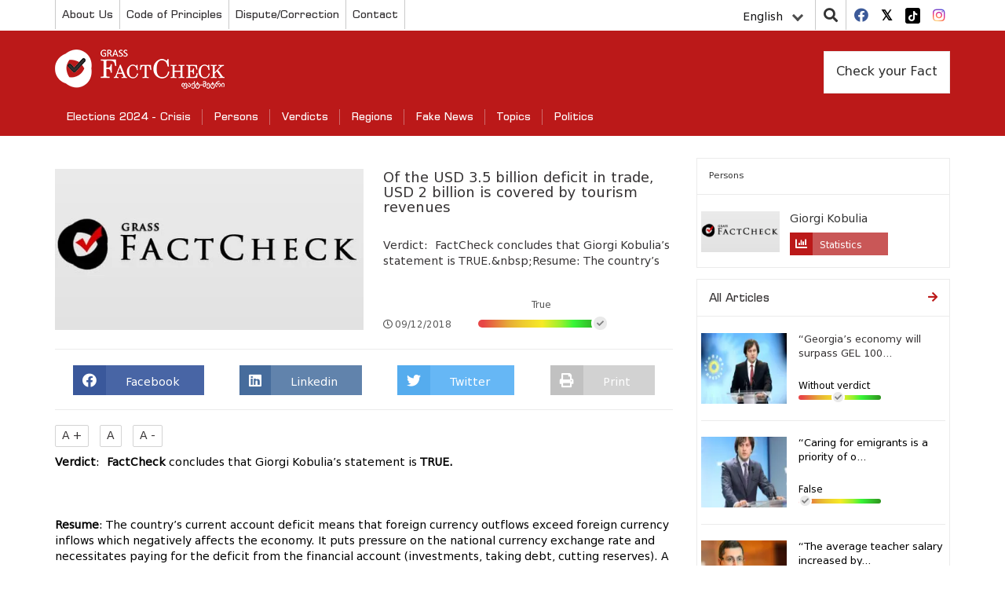

--- FILE ---
content_type: text/html; charset=UTF-8
request_url: https://factcheck.ge/en/story/37703-of-the-usd-3-5-billion-deficit-in-trade-usd-2-billion-is-covered-by-tourism-revenues
body_size: 9884
content:
<!DOCTYPE html>
<html lang="en">
<head>
    <meta charset="utf-8">
    <meta http-equiv="X-UA-Compatible" content="IE=edge">
    <meta name="viewport" content="width=device-width, initial-scale=1">
        <title>Of the USD 3.5 billion deficit in trade, USD 2 billion is covered by tourism revenues | Factcheck.ge</title>
            <meta name="description" content="Verdict:&amp;nbsp;FactCheck concludes that Giorgi Kobulia&amp;rsquo;s statement is TRUE.
&amp;nbsp;
Resume: The country&amp;rsquo;s current account deficit means that..."/>
        <meta name="keywords" content=""/>
    <meta property="og:url" content="https://factcheck.ge/en/story/37703-of-the-usd-3-5-billion-deficit-in-trade-usd-2-billion-is-covered-by-tourism-revenues">
    <meta property="og:site_name" content="Factcheck.ge"/>
    <meta property="og:title" content="Of the USD 3.5 billion deficit in trade, USD 2 billion is covered by tourism revenues | Factcheck.ge">
    <meta property="og:type" content="article">
    <meta property="og:image:width" content="1200">
    <meta property="og:image:height" content="630">
    <meta property="og:image" content="https://factcheck.ge/storage/defaults/default-seo.jpeg">
    <meta property="og:description" content="Verdict:&amp;nbsp;FactCheck concludes that Giorgi Kobulia&amp;rsquo;s statement is TRUE.
&amp;nbsp;
Resume: The country&amp;rsquo;s current account deficit means that...">
    <meta property="fb:app_id" content="602808230310469">
    <meta property="fb:pages" content="471759786227198">
    <meta itemprop="name" content="">
    <meta itemprop="image" content="https://factcheck.ge/storage/defaults/default-seo.jpeg">
    <meta name="twitter:card" content="summary_large_image" />
    <meta name="twitter:url" content="https://factcheck.ge/en/story/37703-of-the-usd-3-5-billion-deficit-in-trade-usd-2-billion-is-covered-by-tourism-revenues" />
    <meta name="twitter:title" content="Of the USD 3.5 billion deficit in trade, USD 2 billion is covered by tourism revenues | Factcheck.ge" />
    <meta name="twitter:description" content="Verdict:&amp;nbsp;FactCheck concludes that Giorgi Kobulia&amp;rsquo;s statement is TRUE.
&amp;nbsp;
Resume: The country&amp;rsquo;s current account deficit means that..." />
    <meta name="twitter:image:src" content="https://factcheck.ge/storage/defaults/default-seo.jpeg" />
    <meta name="twitter:site" content="Factcheck.ge" />
    <!-- CSRF Token -->
    <meta name="csrf-token" content="XUnezRlNrVh7uNDRsSRzHAafIxqscJEZDsV7HfAZ">
    <!-- Favicon -->
    <link rel="icon" href="https://factcheck.ge/images/favicon.png" type="image/x-icon" />
    <link rel="apple-touch-icon" href="https://factcheck.ge/images/favicon.png">
    <!-- Styles -->
    <link rel="stylesheet" href="https://factcheck.ge/assets/app.css">
    <meta name="robots" content="index,follow,all">
    <!-- Google tag (gtag.js) -->
    <script async src="https://www.googletagmanager.com/gtag/js?id=G-SZ0QZNJ9LC"></script>
    <script>
       window.dataLayer = window.dataLayer || [];
       function gtag(){dataLayer.push(arguments);}
       gtag('js', new Date());
       gtag('config', 'G-SZ0QZNJ9LC');
    </script>
</head>
   <body>
      <header>
         <div class="container">
            <div class="row ">
               <div class="col-md-12 p-0">
                  <div class="top-line">
                     <div class="top-menu" id="header_main_menu">
     <div class="nav-mobile"><a id="top-menu-toggle" href="#!"><span></span><span></span><span></span></a></div>
    <ul>
    	    		                <li class="with-sub">
                    <a href="https://factcheck.ge/en/page/265-about-us">
                        About Us
                    </a>
                                            <ol>
                                                            <li>
                                    <a href="https://factcheck.ge/en/teams">
                                        Team
                                    </a>
                                </li>
                                                            <li>
                                    <a href="https://factcheck.ge/en/page/284-methodology">
                                        Methodology
                                    </a>
                                </li>
                                                            <li>
                                    <a href="https://factcheck.ge/en/page/666-privacy-policy">
                                        Privacy Policy
                                    </a>
                                </li>
                                                    </ol>
                                    </li>
					    		                <li class="">
                    <a href="https://factcheck.ge/en/page/632-code-of-principles">
                        Code of Principles
                    </a>
                                    </li>
					    		                <li class="">
                    <a href="https://factcheck.ge/en/page/643-disputecorrection">
                        Dispute/Correction
                    </a>
                                    </li>
					    		                <li class="">
                    <a href="https://factcheck.ge/en/page/268-contact">
                        Contact
                    </a>
                                    </li>
					    </ul>
 </div>
                     <div class="right-items">
                        <div class="lang">
    <div class="language-dropdown dropdown">
        <button class="btn btn-link dropdown-toggle" data-bs-toggle="dropdown" type="button" id="dropdownMenuButton" aria-haspopup="true" aria-expanded="false">
            English
            <div class="down-arrow"></div>
        </button>
        <div class="dropdown-menu" aria-labelledby="dropdownMenuButton">
                                                <a href="https://factcheck.ge/ka/story/37703-of-the-usd-3-5-billion-deficit-in-trade-usd-2-billion-is-covered-by-tourism-revenues" class="dropdown-item">ქართული</a>
                                                                                            <a href="https://factcheck.ge/az/story/37703-of-the-usd-3-5-billion-deficit-in-trade-usd-2-billion-is-covered-by-tourism-revenues" class="dropdown-item">Azərbaycan</a>
                                                                <a href="https://factcheck.ge/am/story/37703-of-the-usd-3-5-billion-deficit-in-trade-usd-2-billion-is-covered-by-tourism-revenues" class="dropdown-item">հայերեն</a>
                                                                <a href="https://factcheck.ge/ru/story/37703-of-the-usd-3-5-billion-deficit-in-trade-usd-2-billion-is-covered-by-tourism-revenues" class="dropdown-item">Русский</a>
                                    </div>
    </div>
</div>

                        <div class="search">
                           <i class="fa fa-search"></i>
                           <div class="search-in" style=" z-index: 9999999;">
                               <div class="selector">
                                   <select class="withoutsearch" id="withoutsearch">
                                       <option value="1">news</option>
                                       <option value="2">Persons</option>
                                       <option value="3">authors</option>
                                   </select>
                               </div>
                              <div class="search-side">
                                 <div class="search-inside">
                                    <input type="search" name="" id="searchValue" placeholder="Enter a search term...">
                                    <i class="fa fa-window-close"></i>
                                 </div>
                              </div>
                           </div>
                        </div>
                        <div class="socials">
    <ul>
                <li>
            <a href="https://facebook.com/Factcheck.ge" target="_blank">
                <i class="fab fa-facebook"></i>
            </a>
        </li>
                <li>
            <a href="https://twitter.com/FactcheckG" target="_blank">
                <i class="fab fa-twitter-square"></i>
            </a>
        </li>
                <li>
            <a href="https://www.tiktok.com/@factcheck.ge" target="_blank">
                <i class="fab fa-tiktok"></i>
            </a>
        </li>
                <li>
            <a href="https://www.instagram.com/factcheckgeorgia/" target="_blank">
                <i class="fab fa-instagram"></i>
            </a>
        </li>
            </ul>
</div>
                     </div>
                  </div>
               </div>
            </div>
         </div>
         <div class="nav-block">
            <div class="container">
               <div class="row">
                  <div class="col-md-12">
                     <div class="menu-top-side">
                        <div class="brand">
                           <a href="https://factcheck.ge/en">
                              <h1>
                                  <img src="https://factcheck.ge/assets/images/factcheck.png" alt="Factcheck.ge">
                              </h1>
                            </a>
                        </div>
                     </div>

                     <div class="database pull-right">
                                                      <a href="https://factcheck.ge/en/page/285-check-your-fact">
                                 Check your Fact
                             </a>
                                              </div>
                     <nav class="navbar navbar-default">
     <div class="navbar-header">
         <button class="navbar-toggle navbar-toggler collapsed" type="button" data-bs-toggle="collapse" data-bs-target="#navbarSupportedContent" aria-controls="navbarSupportedContent" aria-expanded="false" aria-label="Toggle navigation">
             <span class="sr-only">Toggle navigation</span>
             <span class="icon-bar"></span>
             <span class="icon-bar"></span>
             <span class="icon-bar"></span>
         </button>
     </div>
     <div id="navbarSupportedContent" class="navbar-collapse collapse" style="float: left; width: 100%;">
         <ul class="nav navbar-nav">
                              <li class="dropdown">
                     <a href="https://factcheck.ge/en/665-elections-2024-crisis">
                         Elections 2024 - Crisis
                     </a>
                                      </li>
                              <li class="dropdown">
                     <a href="https://factcheck.ge/en/persons">
                         Persons
                     </a>
                                      </li>
                              <li class="dropdown">
                     <a href="https://factcheck.ge/en/verdicts">
                         Verdicts
                     </a>
                                              <i class="fa fa-chevron-down"></i>
                         <ul class="dropdown-menu">
                                                              <li class="dropdown">
                                     <a href="https://factcheck.ge/en/verdicts/1-true">
                                         True
                                     </a>
                                 </li>
                                                              <li class="dropdown">
                                     <a href="https://factcheck.ge/en/verdicts/4-mostly-true">
                                         Mostly True
                                     </a>
                                 </li>
                                                              <li class="dropdown">
                                     <a href="https://factcheck.ge/en/verdicts/5-half-true">
                                         Half True
                                     </a>
                                 </li>
                                                              <li class="dropdown">
                                     <a href="https://factcheck.ge/en/verdicts/6-mostly-false">
                                         Mostly False
                                     </a>
                                 </li>
                                                              <li class="dropdown">
                                     <a href="https://factcheck.ge/en/verdicts/3-false">
                                         False
                                     </a>
                                 </li>
                                                              <li class="dropdown">
                                     <a href="https://factcheck.ge/en/verdicts/2-lie">
                                         Lie
                                     </a>
                                 </li>
                                                              <li class="dropdown">
                                     <a href="https://factcheck.ge/en/verdicts/51-manipulation">
                                         Manipulation
                                     </a>
                                 </li>
                                                              <li class="dropdown">
                                     <a href="https://factcheck.ge/en/verdicts/38-fake-news">
                                         Fake News
                                     </a>
                                 </li>
                                                              <li class="dropdown">
                                     <a href="https://factcheck.ge/en/verdicts/7-without-verdict">
                                         Without verdict
                                     </a>
                                 </li>
                                                              <li class="dropdown">
                                     <a href="https://factcheck.ge/en/verdicts/49-half-flip">
                                         Half Flip
                                     </a>
                                 </li>
                                                              <li class="dropdown">
                                     <a href="https://factcheck.ge/en/verdicts/50-full-flop">
                                         Full Flop
                                     </a>
                                 </li>
                                                              <li class="dropdown">
                                     <a href="https://factcheck.ge/en/verdicts/55-pozitsia-natsilobriv-shetsvala">
                                         პოზიცია ნაწილობრივ შეცვალა
                                     </a>
                                 </li>
                                                              <li class="dropdown">
                                     <a href="https://factcheck.ge/en/verdicts/45-satire">
                                         Satire
                                     </a>
                                 </li>
                                                              <li class="dropdown">
                                     <a href="https://factcheck.ge/en/verdicts/37-factcheck-newspaper">
                                         FactCheck Newspaper
                                     </a>
                                 </li>
                                                      </ul>
                                      </li>
                              <li class="dropdown">
                     <a href="https://factcheck.ge/en/regions">
                         Regions
                     </a>
                                      </li>
                              <li class="dropdown">
                     <a href="https://factcheck.ge/en/573-qhalbi-ambebi">
                         Fake News
                     </a>
                                              <i class="fa fa-chevron-down"></i>
                         <ul class="dropdown-menu">
                                                              <li class="dropdown">
                                     <a href="https://factcheck.ge/en/664-%E1%83%99%E1%83%9A%E1%83%98%E1%83%9B%E1%83%90%E1%83%A2%E1%83%98%E1%83%A1-%E1%83%AA%E1%83%95%E1%83%9A%E1%83%98%E1%83%9A%E1%83%94%E1%83%91%E1%83%90">
                                         Climate Change
                                     </a>
                                 </li>
                                                              <li class="dropdown">
                                     <a href="https://factcheck.ge/en/page/663-rogor-ar-movtyuvdet">
                                         როგორ არ მოვტყუვდეთ?
                                     </a>
                                 </li>
                                                      </ul>
                                      </li>
                              <li class="dropdown">
                     <a href="https://factcheck.ge/en/270-topics">
                         Topics
                     </a>
                                              <i class="fa fa-chevron-down"></i>
                         <ul class="dropdown-menu">
                                                              <li class="dropdown">
                                     <a href="https://factcheck.ge/en/469-economy">
                                         Economy
                                     </a>
                                 </li>
                                                              <li class="dropdown">
                                     <a href="https://factcheck.ge/en/473-justice">
                                         Justice
                                     </a>
                                 </li>
                                                              <li class="dropdown">
                                     <a href="https://factcheck.ge/en/506-politics">
                                         Politics
                                     </a>
                                 </li>
                                                              <li class="dropdown">
                                     <a href="https://factcheck.ge/en/475-education">
                                         Education
                                     </a>
                                 </li>
                                                              <li class="dropdown">
                                     <a href="https://factcheck.ge/en/465-health-care">
                                         Health Care
                                     </a>
                                 </li>
                                                      </ul>
                                      </li>
                              <li class="dropdown">
                     <a href="https://factcheck.ge/en/636-politics">
                         Politics
                     </a>
                                              <i class="fa fa-chevron-down"></i>
                         <ul class="dropdown-menu">
                                                              <li class="dropdown">
                                     <a href="https://factcheck.ge/en/544-ukraina">
                                         Ukraine
                                     </a>
                                 </li>
                                                              <li class="dropdown">
                                     <a href="https://factcheck.ge/en/281-dapirebebi">
                                         დაპირებები
                                     </a>
                                 </li>
                                                              <li class="dropdown">
                                     <a href="https://factcheck.ge/en/651-election-2021">
                                         Election 2021
                                     </a>
                                 </li>
                                                              <li class="dropdown">
                                     <a href="https://factcheck.ge/en/313-elections-2017">
                                         Elections 2017
                                     </a>
                                 </li>
                                                              <li class="dropdown">
                                     <a href="https://factcheck.ge/en/310-2016-parliamentary-elections">
                                         2016 Parliamentary Elections
                                     </a>
                                 </li>
                                                              <li class="dropdown">
                                     <a href="https://factcheck.ge/en/293-elections-2014">
                                         Elections 2014
                                     </a>
                                 </li>
                                                              <li class="dropdown">
                                     <a href="https://factcheck.ge/en/279-elections-2013">
                                         Elections 2013
                                     </a>
                                 </li>
                                                              <li class="dropdown">
                                     <a href="https://factcheck.ge/en/640-covid-19">
                                         COVID-19
                                     </a>
                                 </li>
                                                              <li class="dropdown">
                                     <a href="https://factcheck.ge/en/644-covidvaccine">
                                         COVID Vaccine
                                     </a>
                                 </li>
                                                              <li class="dropdown">
                                     <a href="https://factcheck.ge/en/289-fctv">
                                         Fact-Meter TV
                                     </a>
                                 </li>
                                                      </ul>
                                      </li>
                      </ul>
     </div>
 </nav>
                  </div>
               </div>
            </div>
         </div>
      </header>
      <main>
             <div class="container">
        <div class="row">
            <div class="col-md-12">
                <div class="left-wrapper">

                    <div class="post-block type-1 vs-archive vs-in">
                                               <div class="just-person-detail">
                            <div class="post-image">
                                <img src="https://factcheck.ge/storage/defaults/default-seo.jpeg" alt="Of the USD 3.5 billion deficit in trade, USD 2 billion is covered by tourism revenues">
                            </div>
                            <div class="post-info">
                                <h3>
                                    Of the USD 3.5 billion deficit in trade, USD 2 billion is covered by tourism revenues
                                </h3>
                                <p>
                                    Verdict: FactCheck concludes that Giorgi Kobulia’s statement is TRUE.&amp;nbsp;Resume: The country’s
                                </p>
                                <div class="post-tools inside">
                                    <div class="date">
                                        <i class="far fa-clock"></i>09/12/2018
                                    </div>
                                                                            <div class="judgement ">
    <div class="txt">True</div>
    <div class="truth-progress">
        <div class="in-item">
            <i class="fas fa-check" style="left:90%;right: unset;"></i>
            <div class="PopOver">The statement is accurate and nothing is missing</div>
        </div>
    </div>
</div>
                                                                    </div>
                                                            </div>
                        </div>
                        <div class="sharing">
	<a href="#" onclick="socialSharer('https://factcheck.ge/en/story/37703-of-the-usd-3-5-billion-deficit-in-trade-usd-2-billion-is-covered-by-tourism-revenues', 'facebook')" class="fb-share">
		<span class="fab fa-facebook"></span> <span class="txt">Facebook</span>
	</a>
	
	<a href="#" onclick="socialSharer('https://factcheck.ge/en/story/37703-of-the-usd-3-5-billion-deficit-in-trade-usd-2-billion-is-covered-by-tourism-revenues', 'linkedin')" class="linkedin-share">
		<span class="fab fa-linkedin"></span> <span class="txt">Linkedin</span>
	</a>
	<a href="#" onclick="socialSharer('https://factcheck.ge/en/story/37703-of-the-usd-3-5-billion-deficit-in-trade-usd-2-billion-is-covered-by-tourism-revenues', 'twitter')" class="twitter-share">
		<span class="fab fa-twitter"></span> <span class="txt">Twitter</span>
	</a>
	<a href="#" class="print-btn">
		<span class="fa fa-print"></span> <span class="txt">Print</span>
	</a>
</div>
<script type="text/javascript">
	function socialSharer(url, social){
		if (social=='linkedin') {
			window.open("https://www.linkedin.com/shareArticle?mini=true&url="+url,"_blank", "toolbar=yes,scrollbars=yes,resizable=yes,top=20,left=20,width=800,height=600");
		} else if(social=='twitter') {
			window.open("https://twitter.com/intent/tweet?text=&url="+url,"_blank","toolbar=yes,scrollbars=yes,resizable=yes,top=20,left=20,width=800,height=600");
		} else if(social=='google') {
			window.open("https://plus.google.com/share?url="+url,"_blank","toolbar=yes,scrollbars=yes,resizable=yes,top=20,left=20,width=800,height=600");
		} else {
			window.open("https://www.facebook.com/sharer/sharer.php?u="+url, "_blank", "toolbar=yes,scrollbars=yes,resizable=yes,top=20,left=20,width=800,height=600");
		}
	}
</script>
                        <div class="text-content">
                            <div class="txt-sizing">
                                <button id="up">A +</button>
                                <button id="reset">A</button>
                                <button id="down">A -</button>
                            </div>

                            <div id="article-text">
                                <p><strong>Verdict</strong>:&nbsp;<strong>FactCheck</strong> concludes that Giorgi Kobulia&rsquo;s statement is <strong>TRUE.</strong></p>
<p>&nbsp;</p>
<p><strong>Resume</strong>: The country&rsquo;s current account deficit means that foreign currency outflows exceed foreign currency inflows which negatively affects the economy. It puts pressure on the national currency exchange rate and necessitates paying for the deficit from the financial account (investments, taking debt, cutting reserves). A high current account deficit increases the risks for issuing loans for the economy which results in a lack of accessibility to loan resources and/or increased interest rates.</p>
<p>Traditionally, the major reason behind the current account deficit in Georgia has been the negative balance of trade in goods (when the value of imports exceeds the value of exports) which is partially compensated by trade in services, mostly at the expense of tourism revenues. In 2017, the deficit in the trade in goods constituted USD 3.8 billion whilst net tourism revenues reached USD 2.2 billion.</p>
<p>Therefore, the context of Giorgi Kobulia&rsquo;s statement in regard to trends of changes in certain components of the balance of payments and their interconnectedness is right whilst the figures given differ only slightly from the actual numbers.</p>
<p>&nbsp;</p>
<p><strong>Analysis</strong></p>
<p>The Minister of Economy and Sustainable Development of Georgia, Giorgi Kobulia, <a href="https://commersant.ge/ge/post/mxolod-turizmi-ver-gvishvelis-magram-ar-unda-dagvaviwydes-rom-dgemde-praqtikulad-turizmma-gadagvarchina">stated</a> that Georgia has an annual USD 3.5 billion trade deficit which means that the value of the country&rsquo;s imported goods is USD 3.5 billion more as compared to the value of the goods it exports. As clarified by the Minister, this difference (deficit) will be compensated by other sources with USD 2.5 billion of the aforementioned USD 3.5 billion covered by tourism revenues.</p>
<p>The country&rsquo;s balance of payments provides complete data about foreign currency inflows and outflows. The balance of payments is a type of report which details the movement of money between the country&rsquo;s economy and the rest of the world. The balance of payments consists of the current account, the capital account and the financial account.</p>
<p>The <strong>current account</strong> <a href="https://www.imf.org/external/pubs/ft/bop/2007/pdf/bpm6.pdf">includes</a> the component of trade in goods and services as well as the revenues and remittances component. In turn, the revenues component shows inflows of revenues from abroad (in particular, labour remuneration and investment income) and revenues transferred from Georgia. Remittances include money transfers between residents and non-residents of the country (for instance, grants and financial assistance).</p>
<p>The<strong> capital account</strong> includes capital transfers and the purchase/transfer of non-produced non-financial assets. One of the forms of capital transfers is debt forgiveness.</p>
<p>The <strong>financial account</strong> includes direct investments, portfolio investments, financial derivatives, other investments and reserve assets.</p>
<p>If a country has a current account deficit, meaning that foreign currency outflows exceed foreign currency inflows, this deficit is covered from its financial account (investment, taking debt and decreasing currency reserves).</p>
<p>The trends of changes in the current account deficit are given in Table 1. As of 2017, the current account deficit was <a href="https://www.nbg.gov.ge/uploads/sagareoseqtori/edbpm6geo.xlsx">reduced</a> by USD 531 million as compared to the previous year (which indicates an improvement of the situation) and dropped to USD 1,316 million. In the same period, the deficit to GDP ratio amounted to 8.7% which is one of the lowest figures in the last years and only lags behind the figure for 2013 (5.9%). In accordance with the data of the first two quarters of 2018, the current account deficit increased by USD 139 million as compared to the same period of 2017 and amounts to USD 803 million. The current account deficit to GDP ratio is 10.29% which is 0.77 of a percentage point higher as compared to the same period of the previous year.</p>
<p>&nbsp;</p>
<p style="margin-top: 0px; margin-bottom: 20px; color: #000000; font-family: 'Helvetica Neue', Helvetica, Arial, sans-serif; background-color: #ffffff;"><span style="font-weight: bolder;">Table 1</span>: Trends of Changes in Georgia&rsquo;s Current Account Deficit</p>
<table class="MsoNormalTable" style="width: 476.3pt; margin-left: -.5pt; border-collapse: collapse; mso-yfti-tbllook: 1184; mso-padding-alt: 0in 5.4pt 0in 5.4pt;" border="0" width="0" cellspacing="0" cellpadding="0">
<tbody>
<tr style="mso-yfti-irow: 0; mso-yfti-firstrow: yes; height: 30.75pt;">
<td style="width: 131.2pt; border-width: 1pt; border-color: #bdbdbd; padding: 0in 5.4pt; height: 30.75pt;" width="175">
<p class="MsoNormal" style="margin-bottom: .0001pt; text-align: justify; line-height: normal;"><span lang="EN-GB" style="mso-fareast-font-family: 'Times New Roman'; mso-bidi-font-family: Calibri; color: black; mso-ansi-language: EN-GB;">&nbsp;</span></p>
</td>
<td style="width: 48.7pt; border-top-width: 1pt; border-right-width: 1pt; border-bottom-width: 1pt; border-top-color: #bdbdbd; border-right-color: #bdbdbd; border-bottom-color: #bdbdbd; border-left: none; padding: 0in 5.4pt; height: 30.75pt;" width="65">
<p class="MsoNormal" style="margin-bottom: .0001pt; text-align: justify; line-height: normal;"><strong><span lang="EN-GB" style="mso-fareast-font-family: 'Times New Roman'; mso-bidi-font-family: Calibri; color: black; mso-ansi-language: EN-GB;">2013</span></strong></p>
</td>
<td style="width: 49.75pt; border-top-width: 1pt; border-right-width: 1pt; border-bottom-width: 1pt; border-top-color: #bdbdbd; border-right-color: #bdbdbd; border-bottom-color: #bdbdbd; border-left: none; padding: 0in 5.4pt; height: 30.75pt;" width="66">
<p class="MsoNormal" style="margin-bottom: .0001pt; text-align: justify; line-height: normal;"><strong><span lang="EN-GB" style="mso-fareast-font-family: 'Times New Roman'; mso-bidi-font-family: Calibri; color: black; mso-ansi-language: EN-GB;">2014</span></strong></p>
</td>
<td style="width: 49.75pt; border-top-width: 1pt; border-right-width: 1pt; border-bottom-width: 1pt; border-top-color: #bdbdbd; border-right-color: #bdbdbd; border-bottom-color: #bdbdbd; border-left: none; padding: 0in 5.4pt; height: 30.75pt;" width="66">
<p class="MsoNormal" style="margin-bottom: .0001pt; text-align: justify; line-height: normal;"><strong><span lang="EN-GB" style="mso-fareast-font-family: 'Times New Roman'; mso-bidi-font-family: Calibri; color: black; mso-ansi-language: EN-GB;">2015</span></strong></p>
</td>
<td style="width: 49.75pt; border-top-width: 1pt; border-right-width: 1pt; border-bottom-width: 1pt; border-top-color: #bdbdbd; border-right-color: #bdbdbd; border-bottom-color: #bdbdbd; border-left: none; padding: 0in 5.4pt; height: 30.75pt;" width="66">
<p class="MsoNormal" style="margin-bottom: .0001pt; text-align: justify; line-height: normal;"><strong><span lang="EN-GB" style="mso-fareast-font-family: 'Times New Roman'; mso-bidi-font-family: Calibri; color: black; mso-ansi-language: EN-GB;">2016</span></strong></p>
</td>
<td style="width: 48.7pt; border-top-width: 1pt; border-right-width: 1pt; border-bottom-width: 1pt; border-top-color: #bdbdbd; border-right-color: #bdbdbd; border-bottom-color: #bdbdbd; border-left: none; padding: 0in 5.4pt; height: 30.75pt;" width="65">
<p class="MsoNormal" style="margin-bottom: .0001pt; text-align: justify; line-height: normal;"><strong><span lang="EN-GB" style="mso-fareast-font-family: 'Times New Roman'; mso-bidi-font-family: Calibri; color: black; mso-ansi-language: EN-GB;">2017</span></strong></p>
</td>
<td style="width: 48.7pt; border-top-width: 1pt; border-right-width: 1pt; border-bottom-width: 1pt; border-top-color: #bdbdbd; border-right-color: #bdbdbd; border-bottom-color: #bdbdbd; border-left: none; background-repeat: initial; background-color: #c4d79b; padding: 0in 5.4pt; height: 30.75pt;" width="65">
<p class="MsoNormal" style="margin-bottom: .0001pt; text-align: justify; line-height: normal;"><strong><span lang="EN-GB" style="mso-fareast-font-family: 'Times New Roman'; mso-bidi-font-family: Calibri; color: black; mso-ansi-language: EN-GB;">2017&nbsp;&nbsp;&nbsp;&nbsp;&nbsp; 6 Months</span></strong></p>
</td>
<td style="width: 49.75pt; border-top-width: 1pt; border-right-width: 1pt; border-bottom-width: 1pt; border-top-color: #bdbdbd; border-right-color: #bdbdbd; border-bottom-color: #bdbdbd; border-left: none; background-repeat: initial; background-color: #c4d79b; padding: 0in 5.4pt; height: 30.75pt;" width="66">
<p class="MsoNormal" style="margin-bottom: .0001pt; text-align: justify; line-height: normal;"><strong><span lang="EN-GB" style="mso-fareast-font-family: 'Times New Roman'; mso-bidi-font-family: Calibri; color: black; mso-ansi-language: EN-GB;">2018&nbsp;&nbsp;&nbsp;&nbsp;&nbsp; 6 Months</span></strong></p>
</td>
</tr>
<tr style="mso-yfti-irow: 1; height: 15.75pt;">
<td style="width: 131.2pt; border-right-width: 1pt; border-bottom-width: 1pt; border-left-width: 1pt; border-right-color: #bdbdbd; border-bottom-color: #bdbdbd; border-left-color: #bdbdbd; border-top: none; padding: 0in 5.4pt; height: 15.75pt;" width="175">
<p class="MsoNormal" style="margin-bottom: .0001pt; text-align: justify; line-height: normal;"><strong><span lang="EN-GB" style="mso-fareast-font-family: 'Times New Roman'; mso-bidi-font-family: Sylfaen; color: black; mso-ansi-language: EN-GB;">GDP (GEL Million)</span></strong></p>
</td>
<td style="width: 48.7pt; border-top: none; border-left: none; border-bottom-width: 1pt; border-bottom-color: #bdbdbd; border-right-width: 1pt; border-right-color: #bdbdbd; padding: 0in 5.4pt; height: 15.75pt;" width="65">
<p class="MsoNormal" style="margin-bottom: .0001pt; text-align: justify; line-height: normal;"><span lang="EN-GB" style="mso-fareast-font-family: 'Times New Roman'; mso-bidi-font-family: Calibri; color: black; mso-ansi-language: EN-GB;">26,847</span></p>
</td>
<td style="width: 49.75pt; border-top: none; border-left: none; border-bottom-width: 1pt; border-bottom-color: #bdbdbd; border-right-width: 1pt; border-right-color: #bdbdbd; padding: 0in 5.4pt; height: 15.75pt;" width="66">
<p class="MsoNormal" style="margin-bottom: .0001pt; text-align: justify; line-height: normal;"><span lang="EN-GB" style="mso-fareast-font-family: 'Times New Roman'; mso-bidi-font-family: Calibri; color: black; mso-ansi-language: EN-GB;">29,150</span></p>
</td>
<td style="width: 49.75pt; border-top: none; border-left: none; border-bottom-width: 1pt; border-bottom-color: #bdbdbd; border-right-width: 1pt; border-right-color: #bdbdbd; padding: 0in 5.4pt; height: 15.75pt;" width="66">
<p class="MsoNormal" style="margin-bottom: .0001pt; text-align: justify; line-height: normal;"><span lang="EN-GB" style="mso-fareast-font-family: 'Times New Roman'; mso-bidi-font-family: Calibri; color: black; mso-ansi-language: EN-GB;">31,756</span></p>
</td>
<td style="width: 49.75pt; border-top: none; border-left: none; border-bottom-width: 1pt; border-bottom-color: #bdbdbd; border-right-width: 1pt; border-right-color: #bdbdbd; padding: 0in 5.4pt; height: 15.75pt;" width="66">
<p class="MsoNormal" style="margin-bottom: .0001pt; text-align: justify; line-height: normal;"><span lang="EN-GB" style="mso-fareast-font-family: 'Times New Roman'; mso-bidi-font-family: Calibri; color: black; mso-ansi-language: EN-GB;">34,028</span></p>
</td>
<td style="width: 48.7pt; border-top: none; border-left: none; border-bottom-width: 1pt; border-bottom-color: #bdbdbd; border-right-width: 1pt; border-right-color: #bdbdbd; padding: 0in 5.4pt; height: 15.75pt;" width="65">
<p class="MsoNormal" style="margin-bottom: .0001pt; text-align: justify; line-height: normal;"><span lang="EN-GB" style="mso-fareast-font-family: 'Times New Roman'; mso-bidi-font-family: Calibri; color: black; mso-ansi-language: EN-GB;">38,042</span></p>
</td>
<td style="width: 48.7pt; border-top: none; border-left: none; border-bottom-width: 1pt; border-bottom-color: #bdbdbd; border-right-width: 1pt; border-right-color: #bdbdbd; background-repeat: initial; background-color: #c4d79b; padding: 0in 5.4pt; height: 15.75pt;" width="65">
<p class="MsoNormal" style="margin-bottom: .0001pt; text-align: justify; line-height: normal;"><span lang="EN-GB" style="mso-fareast-font-family: 'Times New Roman'; mso-bidi-font-family: Calibri; color: black; mso-ansi-language: EN-GB;">17,447</span></p>
</td>
<td style="width: 49.75pt; border-top: none; border-left: none; border-bottom-width: 1pt; border-bottom-color: #bdbdbd; border-right-width: 1pt; border-right-color: #bdbdbd; background-repeat: initial; background-color: #c4d79b; padding: 0in 5.4pt; height: 15.75pt;" width="66">
<p class="MsoNormal" style="margin-bottom: .0001pt; text-align: justify; line-height: normal;"><span lang="EN-GB" style="mso-fareast-font-family: 'Times New Roman'; mso-bidi-font-family: Calibri; color: black; mso-ansi-language: EN-GB;">19,241</span></p>
</td>
</tr>
<tr style="mso-yfti-irow: 2; height: 15.75pt;">
<td style="width: 131.2pt; border-right-width: 1pt; border-bottom-width: 1pt; border-left-width: 1pt; border-right-color: #bdbdbd; border-bottom-color: #bdbdbd; border-left-color: #bdbdbd; border-top: none; padding: 0in 5.4pt; height: 15.75pt;" width="175">
<p class="MsoNormal" style="margin-bottom: .0001pt; text-align: justify; line-height: normal;"><strong><span lang="EN-GB" style="mso-fareast-font-family: 'Times New Roman'; mso-bidi-font-family: Sylfaen; color: black; mso-ansi-language: EN-GB;">GDP (USD Million)</span></strong></p>
</td>
<td style="width: 48.7pt; border-top: none; border-left: none; border-bottom-width: 1pt; border-bottom-color: #bdbdbd; border-right-width: 1pt; border-right-color: #bdbdbd; padding: 0in 5.4pt; height: 15.75pt;" width="65">
<p class="MsoNormal" style="margin-bottom: .0001pt; text-align: justify; line-height: normal;"><span lang="EN-GB" style="mso-fareast-font-family: 'Times New Roman'; mso-bidi-font-family: Calibri; color: black; mso-ansi-language: EN-GB;">16,140</span></p>
</td>
<td style="width: 49.75pt; border-top: none; border-left: none; border-bottom-width: 1pt; border-bottom-color: #bdbdbd; border-right-width: 1pt; border-right-color: #bdbdbd; padding: 0in 5.4pt; height: 15.75pt;" width="66">
<p class="MsoNormal" style="margin-bottom: .0001pt; text-align: justify; line-height: normal;"><span lang="EN-GB" style="mso-fareast-font-family: 'Times New Roman'; mso-bidi-font-family: Calibri; color: black; mso-ansi-language: EN-GB;">16,509</span></p>
</td>
<td style="width: 49.75pt; border-top: none; border-left: none; border-bottom-width: 1pt; border-bottom-color: #bdbdbd; border-right-width: 1pt; border-right-color: #bdbdbd; padding: 0in 5.4pt; height: 15.75pt;" width="66">
<p class="MsoNormal" style="margin-bottom: .0001pt; text-align: justify; line-height: normal;"><span lang="EN-GB" style="mso-fareast-font-family: 'Times New Roman'; mso-bidi-font-family: Calibri; color: black; mso-ansi-language: EN-GB;">13,994</span></p>
</td>
<td style="width: 49.75pt; border-top: none; border-left: none; border-bottom-width: 1pt; border-bottom-color: #bdbdbd; border-right-width: 1pt; border-right-color: #bdbdbd; padding: 0in 5.4pt; height: 15.75pt;" width="66">
<p class="MsoNormal" style="margin-bottom: .0001pt; text-align: justify; line-height: normal;"><span lang="EN-GB" style="mso-fareast-font-family: 'Times New Roman'; mso-bidi-font-family: Calibri; color: black; mso-ansi-language: EN-GB;">14,378</span></p>
</td>
<td style="width: 48.7pt; border-top: none; border-left: none; border-bottom-width: 1pt; border-bottom-color: #bdbdbd; border-right-width: 1pt; border-right-color: #bdbdbd; padding: 0in 5.4pt; height: 15.75pt;" width="65">
<p class="MsoNormal" style="margin-bottom: .0001pt; text-align: justify; line-height: normal;"><span lang="EN-GB" style="mso-fareast-font-family: 'Times New Roman'; mso-bidi-font-family: Calibri; color: black; mso-ansi-language: EN-GB;">15,189</span></p>
</td>
<td style="width: 48.7pt; border-top: none; border-left: none; border-bottom-width: 1pt; border-bottom-color: #bdbdbd; border-right-width: 1pt; border-right-color: #bdbdbd; background-repeat: initial; background-color: #c4d79b; padding: 0in 5.4pt; height: 15.75pt;" width="65">
<p class="MsoNormal" style="margin-bottom: .0001pt; text-align: justify; line-height: normal;"><span lang="EN-GB" style="mso-fareast-font-family: 'Times New Roman'; mso-bidi-font-family: Calibri; color: black; mso-ansi-language: EN-GB;">6,970</span></p>
</td>
<td style="width: 49.75pt; border-top: none; border-left: none; border-bottom-width: 1pt; border-bottom-color: #bdbdbd; border-right-width: 1pt; border-right-color: #bdbdbd; background-repeat: initial; background-color: #c4d79b; padding: 0in 5.4pt; height: 15.75pt;" width="66">
<p class="MsoNormal" style="margin-bottom: .0001pt; text-align: justify; line-height: normal;"><span lang="EN-GB" style="mso-fareast-font-family: 'Times New Roman'; mso-bidi-font-family: Calibri; color: black; mso-ansi-language: EN-GB;">7,807</span></p>
</td>
</tr>
<tr style="mso-yfti-irow: 3; height: 30.75pt;">
<td style="width: 131.2pt; border-right-width: 1pt; border-bottom-width: 1pt; border-left-width: 1pt; border-right-color: #bdbdbd; border-bottom-color: #bdbdbd; border-left-color: #bdbdbd; border-top: none; padding: 0in 5.4pt; height: 30.75pt;" width="175">
<p class="MsoNormal" style="margin-bottom: .0001pt; text-align: justify; line-height: normal;"><strong><span lang="EN-GB" style="mso-fareast-font-family: 'Times New Roman'; mso-bidi-font-family: Sylfaen; color: black; mso-ansi-language: EN-GB;">Current Account Deficit (USD Million)</span></strong></p>
</td>
<td style="width: 48.7pt; border-top: none; border-left: none; border-bottom-width: 1pt; border-bottom-color: #bdbdbd; border-right-width: 1pt; border-right-color: #bdbdbd; padding: 0in 5.4pt; height: 30.75pt;" width="65">
<p class="MsoNormal" style="margin-bottom: .0001pt; text-align: justify; line-height: normal;"><span lang="EN-GB" style="mso-fareast-font-family: 'Times New Roman'; mso-bidi-font-family: Calibri; color: black; mso-ansi-language: EN-GB;">-958</span></p>
</td>
<td style="width: 49.75pt; border-top: none; border-left: none; border-bottom-width: 1pt; border-bottom-color: #bdbdbd; border-right-width: 1pt; border-right-color: #bdbdbd; padding: 0in 5.4pt; height: 30.75pt;" width="66">
<p class="MsoNormal" style="margin-bottom: .0001pt; text-align: justify; line-height: normal;"><span lang="EN-GB" style="mso-fareast-font-family: 'Times New Roman'; mso-bidi-font-family: Calibri; color: black; mso-ansi-language: EN-GB;">-1,790</span></p>
</td>
<td style="width: 49.75pt; border-top: none; border-left: none; border-bottom-width: 1pt; border-bottom-color: #bdbdbd; border-right-width: 1pt; border-right-color: #bdbdbd; padding: 0in 5.4pt; height: 30.75pt;" width="66">
<p class="MsoNormal" style="margin-bottom: .0001pt; text-align: justify; line-height: normal;"><span lang="EN-GB" style="mso-fareast-font-family: 'Times New Roman'; mso-bidi-font-family: Calibri; color: black; mso-ansi-language: EN-GB;">-1,696</span></p>
</td>
<td style="width: 49.75pt; border-top: none; border-left: none; border-bottom-width: 1pt; border-bottom-color: #bdbdbd; border-right-width: 1pt; border-right-color: #bdbdbd; padding: 0in 5.4pt; height: 30.75pt;" width="66">
<p class="MsoNormal" style="margin-bottom: .0001pt; text-align: justify; line-height: normal;"><span lang="EN-GB" style="mso-fareast-font-family: 'Times New Roman'; mso-bidi-font-family: Calibri; color: black; mso-ansi-language: EN-GB;">-1,847</span></p>
</td>
<td style="width: 48.7pt; border-top: none; border-left: none; border-bottom-width: 1pt; border-bottom-color: #bdbdbd; border-right-width: 1pt; border-right-color: #bdbdbd; padding: 0in 5.4pt; height: 30.75pt;" width="65">
<p class="MsoNormal" style="margin-bottom: .0001pt; text-align: justify; line-height: normal;"><span lang="EN-GB" style="mso-fareast-font-family: 'Times New Roman'; mso-bidi-font-family: Calibri; color: black; mso-ansi-language: EN-GB;">-1,316</span></p>
</td>
<td style="width: 48.7pt; border-top: none; border-left: none; border-bottom-width: 1pt; border-bottom-color: #bdbdbd; border-right-width: 1pt; border-right-color: #bdbdbd; background-repeat: initial; background-color: #c4d79b; padding: 0in 5.4pt; height: 30.75pt;" width="65">
<p class="MsoNormal" style="margin-bottom: .0001pt; text-align: justify; line-height: normal;"><span lang="EN-GB" style="mso-fareast-font-family: 'Times New Roman'; mso-bidi-font-family: Calibri; color: black; mso-ansi-language: EN-GB;">-664</span></p>
</td>
<td style="width: 49.75pt; border-top: none; border-left: none; border-bottom-width: 1pt; border-bottom-color: #bdbdbd; border-right-width: 1pt; border-right-color: #bdbdbd; background-repeat: initial; background-color: #c4d79b; padding: 0in 5.4pt; height: 30.75pt;" width="66">
<p class="MsoNormal" style="margin-bottom: .0001pt; text-align: justify; line-height: normal;"><span lang="EN-GB" style="mso-fareast-font-family: 'Times New Roman'; mso-bidi-font-family: Calibri; color: black; mso-ansi-language: EN-GB;">-803</span></p>
</td>
</tr>
<tr style="mso-yfti-irow: 4; height: 30.75pt;">
<td style="width: 131.2pt; border-right-width: 1pt; border-bottom-width: 1pt; border-left-width: 1pt; border-right-color: #bdbdbd; border-bottom-color: #bdbdbd; border-left-color: #bdbdbd; border-top: none; padding: 0in 5.4pt; height: 30.75pt;" width="175">
<p class="MsoNormal" style="margin-bottom: .0001pt; text-align: justify; line-height: normal;"><strong><span lang="EN-GB" style="mso-fareast-font-family: 'Times New Roman'; mso-bidi-font-family: Sylfaen; color: black; mso-ansi-language: EN-GB;">Difference as Compared to Previous Period (USD Million) </span></strong></p>
</td>
<td style="width: 48.7pt; border-top: none; border-left: none; border-bottom-width: 1pt; border-bottom-color: #bdbdbd; border-right-width: 1pt; border-right-color: #bdbdbd; padding: 0in 5.4pt; height: 30.75pt;" width="65">
<p class="MsoNormal" style="margin-bottom: .0001pt; text-align: justify; line-height: normal;"><span lang="EN-GB" style="mso-fareast-font-family: 'Times New Roman'; mso-bidi-font-family: Calibri; color: black; mso-ansi-language: EN-GB;">928</span></p>
</td>
<td style="width: 49.75pt; border-top: none; border-left: none; border-bottom-width: 1pt; border-bottom-color: #bdbdbd; border-right-width: 1pt; border-right-color: #bdbdbd; padding: 0in 5.4pt; height: 30.75pt;" width="66">
<p class="MsoNormal" style="margin-bottom: .0001pt; text-align: justify; line-height: normal;"><span lang="EN-GB" style="mso-fareast-font-family: 'Times New Roman'; mso-bidi-font-family: Calibri; color: black; mso-ansi-language: EN-GB;">-832</span></p>
</td>
<td style="width: 49.75pt; border-top: none; border-left: none; border-bottom-width: 1pt; border-bottom-color: #bdbdbd; border-right-width: 1pt; border-right-color: #bdbdbd; padding: 0in 5.4pt; height: 30.75pt;" width="66">
<p class="MsoNormal" style="margin-bottom: .0001pt; text-align: justify; line-height: normal;"><span lang="EN-GB" style="mso-fareast-font-family: 'Times New Roman'; mso-bidi-font-family: Calibri; color: black; mso-ansi-language: EN-GB;">94</span></p>
</td>
<td style="width: 49.75pt; border-top: none; border-left: none; border-bottom-width: 1pt; border-bottom-color: #bdbdbd; border-right-width: 1pt; border-right-color: #bdbdbd; padding: 0in 5.4pt; height: 30.75pt;" width="66">
<p class="MsoNormal" style="margin-bottom: .0001pt; text-align: justify; line-height: normal;"><span lang="EN-GB" style="mso-fareast-font-family: 'Times New Roman'; mso-bidi-font-family: Calibri; color: black; mso-ansi-language: EN-GB;">-151</span></p>
</td>
<td style="width: 48.7pt; border-top: none; border-left: none; border-bottom-width: 1pt; border-bottom-color: #bdbdbd; border-right-width: 1pt; border-right-color: #bdbdbd; padding: 0in 5.4pt; height: 30.75pt;" width="65">
<p class="MsoNormal" style="margin-bottom: .0001pt; text-align: justify; line-height: normal;"><span lang="EN-GB" style="mso-fareast-font-family: 'Times New Roman'; mso-bidi-font-family: Calibri; color: black; mso-ansi-language: EN-GB;">531</span></p>
</td>
<td style="width: 48.7pt; border-top: none; border-left: none; border-bottom-width: 1pt; border-bottom-color: #bdbdbd; border-right-width: 1pt; border-right-color: #bdbdbd; background-repeat: initial; background-color: #c4d79b; padding: 0in 5.4pt; height: 30.75pt;" width="65">
<p class="MsoNormal" style="margin-bottom: .0001pt; text-align: justify; line-height: normal;"><span lang="EN-GB" style="mso-fareast-font-family: 'Times New Roman'; mso-bidi-font-family: Calibri; color: black; mso-ansi-language: EN-GB;">207</span></p>
</td>
<td style="width: 49.75pt; border-top: none; border-left: none; border-bottom-width: 1pt; border-bottom-color: #bdbdbd; border-right-width: 1pt; border-right-color: #bdbdbd; background-repeat: initial; background-color: #c4d79b; padding: 0in 5.4pt; height: 30.75pt;" width="66">
<p class="MsoNormal" style="margin-bottom: .0001pt; text-align: justify; line-height: normal;"><span lang="EN-GB" style="mso-fareast-font-family: 'Times New Roman'; mso-bidi-font-family: Calibri; color: black; mso-ansi-language: EN-GB;">-139</span></p>
</td>
</tr>
<tr style="mso-yfti-irow: 5; mso-yfti-lastrow: yes; height: 15.75pt;">
<td style="width: 131.2pt; border-right-width: 1pt; border-bottom-width: 1pt; border-left-width: 1pt; border-right-color: #bdbdbd; border-bottom-color: #bdbdbd; border-left-color: #bdbdbd; border-top: none; padding: 0in 5.4pt; height: 15.75pt;" width="175">
<p class="MsoNormal" style="margin-bottom: .0001pt; text-align: justify; line-height: normal;"><strong><span lang="EN-GB" style="mso-fareast-font-family: 'Times New Roman'; mso-bidi-font-family: Sylfaen; color: black; mso-ansi-language: EN-GB;">Deficit to GDP Ratio</span></strong></p>
</td>
<td style="width: 48.7pt; border-top: none; border-left: none; border-bottom-width: 1pt; border-bottom-color: #bdbdbd; border-right-width: 1pt; border-right-color: #bdbdbd; padding: 0in 5.4pt; height: 15.75pt;" width="65">
<p class="MsoNormal" style="margin-bottom: .0001pt; text-align: justify; line-height: normal;"><span lang="EN-GB" style="mso-fareast-font-family: 'Times New Roman'; mso-bidi-font-family: Calibri; color: black; mso-ansi-language: EN-GB;">5.90%</span></p>
</td>
<td style="width: 49.75pt; border-top: none; border-left: none; border-bottom-width: 1pt; border-bottom-color: #bdbdbd; border-right-width: 1pt; border-right-color: #bdbdbd; padding: 0in 5.4pt; height: 15.75pt;" width="66">
<p class="MsoNormal" style="margin-bottom: .0001pt; text-align: justify; line-height: normal;"><span lang="EN-GB" style="mso-fareast-font-family: 'Times New Roman'; mso-bidi-font-family: Calibri; color: black; mso-ansi-language: EN-GB;">10.80%</span></p>
</td>
<td style="width: 49.75pt; border-top: none; border-left: none; border-bottom-width: 1pt; border-bottom-color: #bdbdbd; border-right-width: 1pt; border-right-color: #bdbdbd; padding: 0in 5.4pt; height: 15.75pt;" width="66">
<p class="MsoNormal" style="margin-bottom: .0001pt; text-align: justify; line-height: normal;"><span lang="EN-GB" style="mso-fareast-font-family: 'Times New Roman'; mso-bidi-font-family: Calibri; color: black; mso-ansi-language: EN-GB;">12.10%</span></p>
</td>
<td style="width: 49.75pt; border-top: none; border-left: none; border-bottom-width: 1pt; border-bottom-color: #bdbdbd; border-right-width: 1pt; border-right-color: #bdbdbd; padding: 0in 5.4pt; height: 15.75pt;" width="66">
<p class="MsoNormal" style="margin-bottom: .0001pt; text-align: justify; line-height: normal;"><span lang="EN-GB" style="mso-fareast-font-family: 'Times New Roman'; mso-bidi-font-family: Calibri; color: black; mso-ansi-language: EN-GB;">12.80%</span></p>
</td>
<td style="width: 48.7pt; border-top: none; border-left: none; border-bottom-width: 1pt; border-bottom-color: #bdbdbd; border-right-width: 1pt; border-right-color: #bdbdbd; padding: 0in 5.4pt; height: 15.75pt;" width="65">
<p class="MsoNormal" style="margin-bottom: .0001pt; text-align: justify; line-height: normal;"><span lang="EN-GB" style="mso-fareast-font-family: 'Times New Roman'; mso-bidi-font-family: Calibri; color: black; mso-ansi-language: EN-GB;">8.70%</span></p>
</td>
<td style="width: 48.7pt; border-top: none; border-left: none; border-bottom-width: 1pt; border-bottom-color: #bdbdbd; border-right-width: 1pt; border-right-color: #bdbdbd; background-repeat: initial; background-color: #c4d79b; padding: 0in 5.4pt; height: 15.75pt;" width="65">
<p class="MsoNormal" style="margin-bottom: .0001pt; text-align: justify; line-height: normal;"><span lang="EN-GB" style="mso-fareast-font-family: 'Times New Roman'; mso-bidi-font-family: Calibri; color: black; mso-ansi-language: EN-GB;">9.52%</span></p>
</td>
<td style="width: 49.75pt; border-top: none; border-left: none; border-bottom-width: 1pt; border-bottom-color: #bdbdbd; border-right-width: 1pt; border-right-color: #bdbdbd; background-repeat: initial; background-color: #c4d79b; padding: 0in 5.4pt; height: 15.75pt;" width="66">
<p class="MsoNormal" style="margin-bottom: .0001pt; text-align: justify; line-height: normal;"><span lang="EN-GB" style="mso-fareast-font-family: 'Times New Roman'; mso-bidi-font-family: Calibri; color: black; mso-ansi-language: EN-GB;">10.29%</span></p>
</td>
</tr>
</tbody>
</table>
<p><em style="color: #000000; font-family: 'Helvetica Neue', Helvetica, Arial, sans-serif; background-color: #ffffff;"><span style="font-weight: bolder;">Source:</span>&nbsp;National Bank of Georgia</em></p>
<p>&nbsp;</p>
<p>In regard to the trends of deficit accumulation, of note is that the main reason behind the negative trade balance is the trade in goods. In particular, the deficit of the trade in goods decreased marginally (0.74%) in 2017 as compared to the same figure of the previous period and amounted to USD 3.8 billion. This deficit is partially covered by the positive balance of the trade in services, mostly at the expense of tourism revenues (USD 2.24 billion).</p>
<p>&nbsp;</p>
<p><strong>Graph 1</strong>: Trade Deficit and Tourism Revenues</p>
<p><a href="https://factcheck.ge/storage/files/wp/2018-12-scan1.jpg"><img class="aligncenter size-full wp-image-21971" src="https://factcheck.ge/storage/files/wp/2018-12-scan1.jpg" alt="scan1" width="644" height="294" /></a></p>
<p><em><strong>Source:&nbsp;</strong>National Bank of Georgia</em></p>
<p>&nbsp;</p>
<p>As illustrated by the graph, the trend has been maintained as of the first two quarters of 2018.&nbsp; In accordance with the data for January-September 2018, the deficit of the trade of goods reached USD 2 billion. Of this amount, USD 1.13 billion was covered by net tourism revenues.</p>
                            </div>

                            <div class="taggable">
                                                                    Tags:
                                    <div>
                                                                                    <h5>
                                                <a href="https://factcheck.ge/en/about/3086-davit-baqradze">
                                                    დავით ბაქრაძე
                                                </a>
                                            </h5>
                                                                                    <h5>
                                                <a href="https://factcheck.ge/en/about/3347-turizmi">
                                                    ტურიზმი
                                                </a>
                                            </h5>
                                                                                    <h5>
                                                <a href="https://factcheck.ge/en/about/2910-valeri-kvaratskhelia">
                                                    ვალერი კვარაცხელია
                                                </a>
                                            </h5>
                                                                                    <h5>
                                                <a href="https://factcheck.ge/en/about/3432-ekonomikis-ministri">
                                                    ეკონომიკის მინისტრი
                                                </a>
                                            </h5>
                                                                                    <h5>
                                                <a href="https://factcheck.ge/en/about/3433-giorgi-kobalia">
                                                    გიორგი ქობალია
                                                </a>
                                            </h5>
                                                                                    <h5>
                                                <a href="https://factcheck.ge/en/about/3434-vachroba">
                                                    ვაჭრობა
                                                </a>
                                            </h5>
                                                                                    <h5>
                                                <a href="https://factcheck.ge/en/about/3435-savachro-defitsiti">
                                                    სავაჭრო დეფიციტი
                                                </a>
                                            </h5>
                                                                                    <h5>
                                                <a href="https://factcheck.ge/en/about/3436-kapitalis-angarishi">
                                                    კაპიტალის ანგარიში
                                                </a>
                                            </h5>
                                                                                    <h5>
                                                <a href="https://factcheck.ge/en/about/3437-finansuri-angarishi">
                                                    ფინანსური ანგარიში
                                                </a>
                                            </h5>
                                                                                    <h5>
                                                <a href="https://factcheck.ge/en/about/3438-mimdinare-angarishi">
                                                    მიმდინარე ანგარიში
                                                </a>
                                            </h5>
                                                                                    <h5>
                                                <a href="https://factcheck.ge/en/about/2013-poverty">
                                                    Poverty
                                                </a>
                                            </h5>
                                                                            </div>
                                                            </div>
                                                        <div class="author">
                                <a href="https://factcheck.ge/en/reporters/440-valeri-kvaratskhelia/articles">
                                    <div class="imgouter">
                                        <img src="https://factcheck.ge/storage/files/ea38fbd0-c9bc-11eb-91d9-5d981ee5b473.jpg" alt="Valeri Kvaratskhelia">
                                    </div>
                                    <div class="username">
                                        Valeri Kvaratskhelia
                                    </div>
                                </a>
                            </div>
                            
                            <br>

                            <div class="fb-like"
                                 data-href="https://factcheck.ge/en/story/37703-of-the-usd-3-5-billion-deficit-in-trade-usd-2-billion-is-covered-by-tourism-revenues"
                                 data-layout="standard"
                                 data-action="like"
                                 data-show-faces="true">
                            </div>














                        </div>
                                            </div>
                    
                </div>
                <div class="right-wrapper">
                                            <div class="post-block type-1">
                            <div class="post-header">
                                <span class="see-full">Persons</i></span>
                            </div>
                            <div class="post-content">
                                <div class="persons-sideblock">
                                                                                                                       <div class="person-sidebar-item">
                                               <a href="https://factcheck.ge/en/persons/1072-giorgi-kobulia">
                                                   <img src="https://factcheck.ge/storage/defaults/default-seo.jpeg" alt="Giorgi Kobulia"/>
                                               </a>
                                               <div class="person-info sharing">
                                                   <h4><a href="https://factcheck.ge/en/persons/1072-giorgi-kobulia">Giorgi Kobulia</a></h4>
                                                   <div class="chart-share"><span class="fas fa-chart-bar"></span> <span class="txt">Statistics</span></div>
                                               </div>
                                           </div>
                                                                                                            </div>
                            </div>
                        </div>
                                        <div class="post-block type-1">
        <div class="post-header">
            <a href="https://factcheck.ge/en/stories" class="see-full">
                <h3>All Articles</h3>
                <i class="fas fa-arrow-right"></i>
            </a>
        </div>
        <div class="post-content">
            <ul>
                                <li>
                    <a href="https://factcheck.ge/en/story/43581-georgias-economy-will-surpass-gel-100-billion-and-the-gdp-per-capita-will-exceed-usd-10000-for-the-first-time-in-2025">
                        <div class="post-image">
                            <img src="https://factcheck.ge/storage/files/145x97/6c1c19ad-fbb4-4665-b1e1-862161fffe61.webp" alt="“Georgia’s economy will surpass GEL 100 billion and the GDP per capita will exceed USD 10,000 for the first time in 2025.”" />
                        </div>
                        <div class="post-info inside">
                            <h3>“Georgia’s economy will surpass GEL 100...</h3>
                                                        <div class="post-tools">
                                 <div class="judgement ">
    <div class="txt">Without verdict</div>
    <div class="truth-progress">
        <div class="in-item">
            <i class="fas fa-check" style="left:40%;right: unset;"></i>
            <div class="PopOver">The verification of the application can not be evaluated</div>
        </div>
    </div>
</div>
                            </div>
                                                    </div>
                    </a>
                </li>
                                <li>
                    <a href="https://factcheck.ge/en/story/43580-caring-for-emigrants-is-a-priority-of-our-government-the-scale-of-support-for-the-diaspora-has-increased-tenfold-and-twentyfold-under-our-administration">
                        <div class="post-image">
                            <img src="https://factcheck.ge/storage/files/145x97/83ec60ea-240d-4169-b4d5-d25469e44249.webp" alt="“Caring for emigrants is a priority of our government; the scale of support for the diaspora has increased tenfold and twentyfold under our administration.”" />
                        </div>
                        <div class="post-info inside">
                            <h3>“Caring for emigrants is a priority of o...</h3>
                                                        <div class="post-tools">
                                 <div class="judgement ">
    <div class="txt">False</div>
    <div class="truth-progress">
        <div class="in-item">
            <i class="fas fa-check" style="left:0%;right: unset;"></i>
            <div class="PopOver">The statement is inaccurate</div>
        </div>
    </div>
</div>
                            </div>
                                                    </div>
                    </a>
                </li>
                                <li>
                    <a href="https://factcheck.ge/en/story/43579-the-average-teacher-salary-increased-by-gel-500-last-year-accordingly-this-is-not-planned-for-in-the-coming-year">
                        <div class="post-image">
                            <img src="https://factcheck.ge/storage/files/145x97/555a1486-fdef-49b8-a8ff-2559fdc3f583.webp" alt="“The average teacher salary increased by GEL 500 last year; accordingly, this is not planned for in the coming year.”" />
                        </div>
                        <div class="post-info inside">
                            <h3>“The average teacher salary increased by...</h3>
                                                        <div class="post-tools">
                                 <div class="judgement ">
    <div class="txt">Mostly True</div>
    <div class="truth-progress">
        <div class="in-item">
            <i class="fas fa-check" style="left:70%;right: unset;"></i>
            <div class="PopOver">The application is accurate, but requires additional information and/or definition</div>
        </div>
    </div>
</div>
                            </div>
                                                    </div>
                    </a>
                </li>
                            </ul>
        </div>
    </div>
<div class="banner-block hidden-mobile">
            <a href="https://ifcncodeofprinciples.poynter.org/profile/factcheck-georgia" target="_blank">
                <img src="https://factcheck.ge/storage/files/a81ef270-a6e0-11e9-b9fb-f7d6f47c400d.png" alt="IFCN Verification" />
            </a>
		</div>
				<div class="banner-block hidden-mobile">
            <a href="https://efcsn.com/" target="_blank">
                <img src="https://factcheck.ge/storage/files/a4c0c390-50a2-11ee-bd77-5761ba1ec9e0.png" alt="EFCSN" />
            </a>
		</div>
	<div class="database hidden-mobile">
    <a href="https://factcheck.ge/en/database">Public Information Base</a>
</div>
            <div class="banner-block hidden-mobile"> <div class="fb-page" data-href="https://www.facebook.com/Factcheck.ge" data-tabs="timeline" data-small-header="false" data-adapt-container-width="true" data-hide-cover="false" data-show-facepile="false"><blockquote cite="https://www.facebook.com/Factcheck.ge" class="fb-xfbml-parse-ignore"><a href="https://www.facebook.com/Factcheck.ge">Factcheck.ge</a></blockquote></div>

<div id="fb-root"></div>
<script>(function(d, s, id) {
  var js, fjs = d.getElementsByTagName(s)[0];
  if (d.getElementById(id)) return;
  js = d.createElement(s); js.id = id;
  js.src = 'https://connect.facebook.net/en_US/sdk.js#xfbml=1&version=v3.2&appId=1035511813262740&autoLogAppEvents=1';
  fjs.parentNode.insertBefore(js, fjs);
}(document, 'script', 'facebook-jssdk'));</script> </div>
                    </div>
            </div>
        </div>
    </div>
      </main>
      <footer>
    <div class="container">
        <div class="row">
            <div class="col-md-12">
                <div class="footer-content">
                    <div class="logos">
                                            </div>
                    <div class="contact-info">
                        <div class="info-item">
        <p></p>
        <p></p>
    </div>
    <div class="info-item">
        <p>Phone: <a href="tel:+(995 32) 2 22 29 13">+(995 32) 2 22 29 13</a></p>
    </div>
    <div class="info-item">
        <p>Email: <a href="/cdn-cgi/l/email-protection#3b52555d547b5d5a584f58535e5850155c5e"><span class="__cf_email__" data-cfemail="ed84838b82ad8b8c8e998e85888e86c38a88">[email&#160;protected]</span></a></p>
    </div>
                    </div>
                    <div class="newsletter">
                        
                        <p style="padding-top:0px">The views and opinions expressed on this website belong to Factcheck.ge and are not the views and opinions of project support organizations.</p>
                    </div>
                </div>
            </div>
        </div>
    </div>
    <div class="footer-wrapper">
        <div class="container">
            <div class="row">
                <div class="col-md-12">
                    <div class="copyright">
                        <div class="priv">
                            <div class="brand-logo">
                                <a href="https://factcheck.ge/en">
                                    <h1>
                                        <img src="https://factcheck.ge/assets/images/factcheck.png" alt="Factcheck.ge">
                                    </h1>
                                </a>
                            </div>
                        </div>
                        <div class="cr_by">
                            © 2026 |                                 <a href="https://factcheck.ge/en/page/666-privacy-policy">
                                    Privacy Policy
                                </a>
                                                        
                        </div>
                    </div>
                </div>
            </div>
        </div>
    </div>
    
</footer>
      <script data-cfasync="false" src="/cdn-cgi/scripts/5c5dd728/cloudflare-static/email-decode.min.js"></script><script type="text/javascript" src="https://factcheck.ge/old/assets/js/app.js" ></script>
         <script defer src="https://static.cloudflareinsights.com/beacon.min.js/vcd15cbe7772f49c399c6a5babf22c1241717689176015" integrity="sha512-ZpsOmlRQV6y907TI0dKBHq9Md29nnaEIPlkf84rnaERnq6zvWvPUqr2ft8M1aS28oN72PdrCzSjY4U6VaAw1EQ==" data-cf-beacon='{"version":"2024.11.0","token":"856a7523f4a5457cab2be99ee9c3b045","server_timing":{"name":{"cfCacheStatus":true,"cfEdge":true,"cfExtPri":true,"cfL4":true,"cfOrigin":true,"cfSpeedBrain":true},"location_startswith":null}}' crossorigin="anonymous"></script>
<script>(function(){function c(){var b=a.contentDocument||a.contentWindow.document;if(b){var d=b.createElement('script');d.innerHTML="window.__CF$cv$params={r:'9c2cd28a1ad6cf79',t:'MTc2OTIyOTMwOA=='};var a=document.createElement('script');a.src='/cdn-cgi/challenge-platform/scripts/jsd/main.js';document.getElementsByTagName('head')[0].appendChild(a);";b.getElementsByTagName('head')[0].appendChild(d)}}if(document.body){var a=document.createElement('iframe');a.height=1;a.width=1;a.style.position='absolute';a.style.top=0;a.style.left=0;a.style.border='none';a.style.visibility='hidden';document.body.appendChild(a);if('loading'!==document.readyState)c();else if(window.addEventListener)document.addEventListener('DOMContentLoaded',c);else{var e=document.onreadystatechange||function(){};document.onreadystatechange=function(b){e(b);'loading'!==document.readyState&&(document.onreadystatechange=e,c())}}}})();</script></body>
</html>
